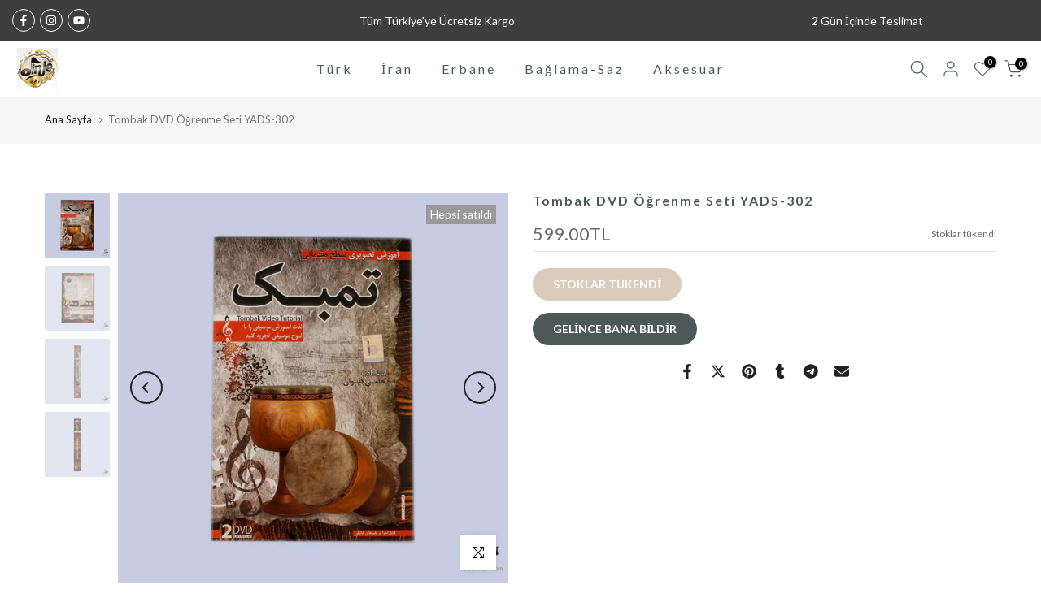

--- FILE ---
content_type: text/html; charset=utf-8
request_url: https://dinleal.com/?section_id=search-hidden
body_size: 1188
content:
<div id="shopify-section-search-hidden" class="shopify-section"><link rel="stylesheet" href="//dinleal.com/cdn/shop/t/7/assets/t4s-collection-products.css?v=143654412009758033961714720176" media="all">
<div class="t4s-drawer__header">
   <span class="t4s_as_title" aria-hidden="false">Sitemizde Arayın</span>
   <button class="t4s-drawer__close" data-drawer-close aria-label="Aramayı Kapat"><svg class="t4s-iconsvg-close" role="presentation" viewBox="0 0 16 14"><path d="M15 0L1 14m14 0L1 0" stroke="currentColor" fill="none" fill-rule="evenodd"></path></svg></button>
</div>
<form data-frm-search action="/search" method="get" class="t4s-mini-search__frm t4s-pr" role="search">
   <input type="hidden" name="type" value="product">
   <input type="hidden" name="options[unavailable_products]" value="last">
   <input type="hidden" name="options[prefix]" value="last"><div data-cat-search class="t4s-mini-search__cat">
         <select data-name="product_type">
           <option value="*">Tüm Kategoriler</option><option value="Baglama Saz Accessories">Baglama Saz Accessories</option><option value="Bağlama - Saz">Bağlama - Saz</option><option value="Bağlama / Saz Aksesuarları">Bağlama / Saz Aksesuarları</option><option value="Bendir">Bendir</option><option value="Bendir Aksesuarları">Bendir Aksesuarları</option><option value="Cura">Cura</option><option value="Cümbüş">Cümbüş</option><option value="Cümbüş Aksesuarı">Cümbüş Aksesuarı</option><option value="Cümbüş Divan">Cümbüş Divan</option><option value="Darbuka">Darbuka</option><option value="Darbuka Aksesuarları">Darbuka Aksesuarları</option><option value="Davul">Davul</option><option value="Dayereh">Dayereh</option><option value="Def">Def</option><option value="Divan Bağlama">Divan Bağlama</option><option value="Dutar">Dutar</option><option value="Dutar - Tanbur Aksesuarları">Dutar - Tanbur Aksesuarları</option><option value="Elektro Saz">Elektro Saz</option><option value="Equalizers">Equalizers</option><option value="Erbane - Def">Erbane - Def</option><option value="Erbane - Def Aksesuarı">Erbane - Def Aksesuarı</option><option value="Gitar Kılıfı">Gitar Kılıfı</option><option value="Hand Percussion">Hand Percussion</option><option value="Kamancha Aksesuarı">Kamancha Aksesuarı</option><option value="Kanun">Kanun</option><option value="Kanun Accessories">Kanun Accessories</option><option value="Kanun Aksesuarı">Kanun Aksesuarı</option><option value="Karadeniz Kemençe">Karadeniz Kemençe</option><option value="Karadeniz Kemençe Aksesuarı">Karadeniz Kemençe Aksesuarı</option><option value="Klasik Kemençe">Klasik Kemençe</option><option value="Musical Instruments">Musical Instruments</option><option value="Ney">Ney</option><option value="Ney Aksesuarları">Ney Aksesuarları</option><option value="Other String Instruments">Other String Instruments</option><option value="Oud Accessories">Oud Accessories</option><option value="Rebab">Rebab</option><option value="Santoor Accessories">Santoor Accessories</option><option value="Santur">Santur</option><option value="Santur Aksesuarı">Santur Aksesuarı</option><option value="Sazbüş">Sazbüş</option><option value="Sazs">Sazs</option><option value="Setar">Setar</option><option value="Setar - Tar Aksesuarları">Setar - Tar Aksesuarları</option><option value="Setar - Tar Akseuarları">Setar - Tar Akseuarları</option><option value="Setar Aksesuarları">Setar Aksesuarları</option><option value="Tambur Aksesuarı">Tambur Aksesuarı</option><option value="Tanbur">Tanbur</option><option value="Tanbur Aksesuarı">Tanbur Aksesuarı</option><option value="Tar Aksesuarları">Tar Aksesuarları</option><option value="Tombak">Tombak</option><option value="Tombak Aksesuarı">Tombak Aksesuarı</option><option value="Ud">Ud</option><option value="Ud Aksesuarı">Ud Aksesuarı</option><option value="Ukulele">Ukulele</option><option value="Yay">Yay</option><option value="Yayli Tanbur">Yayli Tanbur</option><option value="Yaylı Tambur">Yaylı Tambur</option><option value="Zurna">Zurna</option><option value="Çello">Çello</option><option value="İran Kamanche">İran Kamanche</option><option value="İran Ney">İran Ney</option><option value="İran Tar">İran Tar</option></select>
     </div><div class="t4s-mini-search__btns t4s-pr t4s-oh">
      <input data-input-search class="t4s-mini-search__input" autocomplete="off" type="text" name="q" placeholder="Arama">
      <button data-submit-search class="t4s-mini-search__submit t4s-btn-loading__svg" type="submit">
         <svg class="t4s-btn-op0" viewBox="0 0 18 19" width="16"><path fill-rule="evenodd" clip-rule="evenodd" d="M11.03 11.68A5.784 5.784 0 112.85 3.5a5.784 5.784 0 018.18 8.18zm.26 1.12a6.78 6.78 0 11.72-.7l5.4 5.4a.5.5 0 11-.71.7l-5.41-5.4z" fill="currentColor"></path></svg>
         <div class="t4s-loading__spinner t4s-dn">
            <svg width="16" height="16" aria-hidden="true" focusable="false" role="presentation" class="t4s-svg__spinner" viewBox="0 0 66 66" xmlns="http://www.w3.org/2000/svg"><circle class="t4s-path" fill="none" stroke-width="6" cx="33" cy="33" r="30"></circle></svg>
         </div>
      </button>
   </div></form><div data-title-search class="t4s-mini-search__title" style="display:none"></div><div class="t4s-drawer__content">
   <div class="t4s-drawer__main">
      <div data-t4s-scroll-me class="t4s-drawer__scroll t4s-current-scrollbar t4s-pr-search__wrap"><div data-skeleton-search class="t4s-skeleton_wrap t4s-dn"><div class="t4s-row t4s-space-item-inner">
                         <div class="t4s-col-auto t4s-col-item t4s-widget_img_pr"><div class="t4s-skeleton_img"></div></div>
                         <div class="t4s-col t4s-col-item t4s-widget_if_pr"><div class="t4s-skeleton_txt1"></div><div class="t4s-skeleton_txt2"></div></div>
                     </div><div class="t4s-row t4s-space-item-inner">
                         <div class="t4s-col-auto t4s-col-item t4s-widget_img_pr"><div class="t4s-skeleton_img"></div></div>
                         <div class="t4s-col t4s-col-item t4s-widget_if_pr"><div class="t4s-skeleton_txt1"></div><div class="t4s-skeleton_txt2"></div></div>
                     </div><div class="t4s-row t4s-space-item-inner">
                         <div class="t4s-col-auto t4s-col-item t4s-widget_img_pr"><div class="t4s-skeleton_img"></div></div>
                         <div class="t4s-col t4s-col-item t4s-widget_if_pr"><div class="t4s-skeleton_txt1"></div><div class="t4s-skeleton_txt2"></div></div>
                     </div><div class="t4s-row t4s-space-item-inner">
                         <div class="t4s-col-auto t4s-col-item t4s-widget_img_pr"><div class="t4s-skeleton_img"></div></div>
                         <div class="t4s-col t4s-col-item t4s-widget_if_pr"><div class="t4s-skeleton_txt1"></div><div class="t4s-skeleton_txt2"></div></div>
                     </div><div class="t4s-row t4s-space-item-inner">
                         <div class="t4s-col-auto t4s-col-item t4s-widget_img_pr"><div class="t4s-skeleton_img"></div></div>
                         <div class="t4s-col t4s-col-item t4s-widget_if_pr"><div class="t4s-skeleton_txt1"></div><div class="t4s-skeleton_txt2"></div></div>
                     </div></div>
             <div data-results-search class="t4s-mini-search__content t4s_ratioadapt"></div></div>
   </div><div data-viewAll-search class="t4s-drawer__bottom" style="display:none"></div></div></div>

--- FILE ---
content_type: text/html; charset=utf-8
request_url: https://dinleal.com/?section_id=login-sidebar
body_size: 1099
content:
<section id="shopify-section-login-sidebar" class="shopify-section t4s-section t4s-line-section t4s-section-admn2-fixed"><link href="//dinleal.com/cdn/shop/t/7/assets/t4s-customer.min.css?v=47275466332659644971714720177" rel="stylesheet" type="text/css" media="all" />
<link href="//dinleal.com/cdn/shop/t/7/assets/t4s-button-style.css?v=27908191362793084471714720176" rel="stylesheet" type="text/css" media="all" />
<link href="//dinleal.com/cdn/shop/t/7/assets/t4s-custom-effect.css?v=152600719147361437021714720177" rel="stylesheet" media="print" onload="this.media='all'"><div class="t4s-drawer__header">
      <span class="is--login t4s_as_title" aria-hidden="false">GİRİŞ YAP</span>
      <span class="is--recover t4s_as_title" aria-hidden="true">Şifrenizi sıfırlayın</span>
      <span class="is--create t4s_as_title" aria-hidden="true">Kayıt olmak</span>
      <button class="t4s-drawer__close" data-drawer-close aria-label="Kenar çubuğunu kapat"><svg class="t4s-iconsvg-close" role="presentation" viewBox="0 0 16 14"><path d="M15 0L1 14m14 0L1 0" stroke="currentColor" fill="none" fill-rule="evenodd"></path></svg></button>
   </div>
   <div class="t4s-drawer__content">
      <div class="t4s-drawer__main t4s-customer">
         <div data-t4s-scroll-me class="t4s-drawer__scroll t4s-current-scrollbar"><div id="recover_login-sidebar" class="t4s-content-login-sidebar is--recover t4s-text-start" aria-hidden="true">
                <p>Şifreni mi unuttun? Lütfen e-mail adresinizi giriniz. E-posta yoluyla yeni bir şifre oluşturmak için bir bağlantı alacaksınız.</p><form method="post" action="/account/recover" id="recover_customer_passwordlogin-sidebar" accept-charset="UTF-8"><input type="hidden" name="form_type" value="recover_customer_password" /><input type="hidden" name="utf8" value="✓" /><div class="t4s_field t4s-pr t4s_mb_20">
                    <input type="email" class="t4s_frm_input t4s_mb_20" 
                      value=""
                      name="email"
                      id="RecoverEmail"
                      autocorrect="off"
                      autocapitalize="off"
                      autocomplete="email"
                      
                      placeholder="E-posta adresi"
                    >
                    <label for="RecoverEmail">
                      E-posta adresi
                    </label>
                  </div><div class="t4s_field t4s_mb_20">
                    <button class="t4s_btn_submmit t4s-btn t4s-btn-base t4s-btn-full-width t4s-btn-style-default t4s-btn-size-default t4s-btn-color-primary t4s-btn-effect-default">Şifreyi yenile</button>
                  </div>
                  <a class="t4s-d-inline-block" data-login-sidebar="login" href="#login_login-sidebar">İptal etmek </a></form></div><div id="login_login-sidebar" class="t4s-content-login-sidebar is--login t4s-text-start" aria-hidden="false"><form method="post" action="/account/login" id="customer_loginlogin-sidebar" accept-charset="UTF-8" data-login-with-shop-sign-in="true" novalidate="novalidate"><input type="hidden" name="form_type" value="customer_login" /><input type="hidden" name="utf8" value="✓" /><input type="hidden" name="checkout_url" value="/" /><div class="t4s_field t4s-pr t4s_mb_20">        
                    <input class="t4s_frm_input" 
                      type="email"
                      name="customer[email]"
                      id="CustomerEmail"
                      autocomplete="email"
                      autocorrect="off"
                      autocapitalize="off"
                      
                      placeholder="E-posta"
                    >
                    <label for="CustomerEmail">
                      E-posta <span class="required">*</span>
                    </label>
                  </div><div class="t4s_field t4s-pr t4s_mb_20">          
                      <input class="t4s_frm_input" 
                        type="password"
                        value=""
                        name="customer[password]"
                        id="CustomerPassword"
                        autocomplete="current-password"
                        
                        placeholder="Şifre"
                      >
                      <label for="CustomerPassword">
                        Şifre <span class="required">*</span>
                      </label>
                    </div><div class="t4s_field t4s_mb_20">
                        <button class="t4s_btn_submmit t4s-btn t4s-btn-base t4s-btn-full-width t4s-btn-style-default t4s-btn-size-default t4s-btn-color-primary t4s-btn-effect-default">Kayıt ol</button>
                    </div>
                    <p>Yeni müşteri? 
                        <a class="t4s-d-inline-block" data-login-sidebar="create" href="/account/register">hesabını oluştur</a>
                    </p>
                    <p>Kayıp Şifre
                        <a class="t4s-d-inline-block" href="#recover_login-sidebar" data-login-sidebar="recover">Şifre kurtarma</a>
                    </p></form></div><div id="create_login-sidebar" class="t4s-content-login-sidebar is--create t4s-text-start" data-showing="create" aria-hidden="true"><form method="post" action="/account" id="customer_createlogin-sidebar" accept-charset="UTF-8" data-login-with-shop-sign-up="true" novalidate="novalidate" class="t4s-w-100"><input type="hidden" name="form_type" value="create_customer" /><input type="hidden" name="utf8" value="✓" /><div class="t4s-form-row t4s_mb_20">
                        <div class="t4s_field t4s-pr ">
                            <input class="t4s_frm_input" type="text" name="customer[first_name]" id="RegisterForm-FirstName"  autocomplete="given-name" placeholder="İlk adı">
                            <label for="RegisterForm-FirstName">
                            İlk adı
                            </label>
                        </div>
                    </div>
                    <div class="t4s-form-row t4s_mb_20">
                        <div class="t4s_field t4s-pr">
                            <input class="t4s_frm_input" type="text" name="customer[last_name]" id="RegisterForm-LastName"  autocomplete="family-name" placeholder="Soy isim">
                            <label for="RegisterForm-LastName">
                            Soy isim
                            </label>
                        </div>
                    </div>
                    <div class="t4s-form-row t4s_mb_20">
                        <div class="t4s_field t4s-pr">
                            <input class="t4s_frm_input" type="email" name="customer[email]" id="RegisterForm-email"  spellcheck="false" autocapitalize="off" autocomplete="email" aria-required="true"  placeholder="E-posta">
                            <label for="RegisterForm-email">
                            E-posta
                            <span class="required">*</span>
                            </label>
                        </div></div>
                    <div class="t4s-form-row t4s_mb_20">
                        <div class="t4s_field t4s-pr">
                            <input class="t4s_frm_input" type="password" name="customer[password]" id="RegisterForm-password" aria-required="true"  placeholder="Şifre">
                            <label for="RegisterForm-password">
                            Şifre
                            <span class="required">*</span>
                            </label>
                        </div></div><div class="t4s_field t4s_mb_20">
                     <button class="t4s_btn_submmit t4s-btn t4s-btn-base t4s-btn-full-width t4s-btn-style-default t4s-btn-size-default t4s-btn-color-primary t4s-btn-effect-default">Kayıt olmak</button>
                   </div>
                   <a class="t4s-d-inline-block" data-login-sidebar="login" href="/account/login"> Zaten hesabınız var mı? Giriş yapın</a></form></div>

         </div>
      </div>
   </div></section>